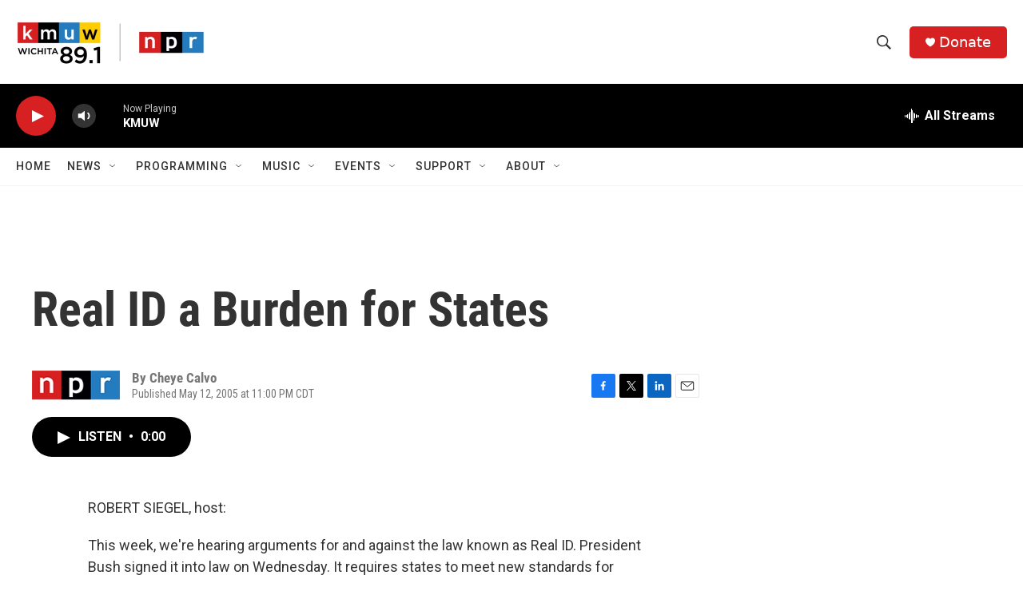

--- FILE ---
content_type: text/html; charset=utf-8
request_url: https://www.google.com/recaptcha/api2/aframe
body_size: 269
content:
<!DOCTYPE HTML><html><head><meta http-equiv="content-type" content="text/html; charset=UTF-8"></head><body><script nonce="z4d198GuQ6OfpM3wKHC42Q">/** Anti-fraud and anti-abuse applications only. See google.com/recaptcha */ try{var clients={'sodar':'https://pagead2.googlesyndication.com/pagead/sodar?'};window.addEventListener("message",function(a){try{if(a.source===window.parent){var b=JSON.parse(a.data);var c=clients[b['id']];if(c){var d=document.createElement('img');d.src=c+b['params']+'&rc='+(localStorage.getItem("rc::a")?sessionStorage.getItem("rc::b"):"");window.document.body.appendChild(d);sessionStorage.setItem("rc::e",parseInt(sessionStorage.getItem("rc::e")||0)+1);localStorage.setItem("rc::h",'1765325088909');}}}catch(b){}});window.parent.postMessage("_grecaptcha_ready", "*");}catch(b){}</script></body></html>